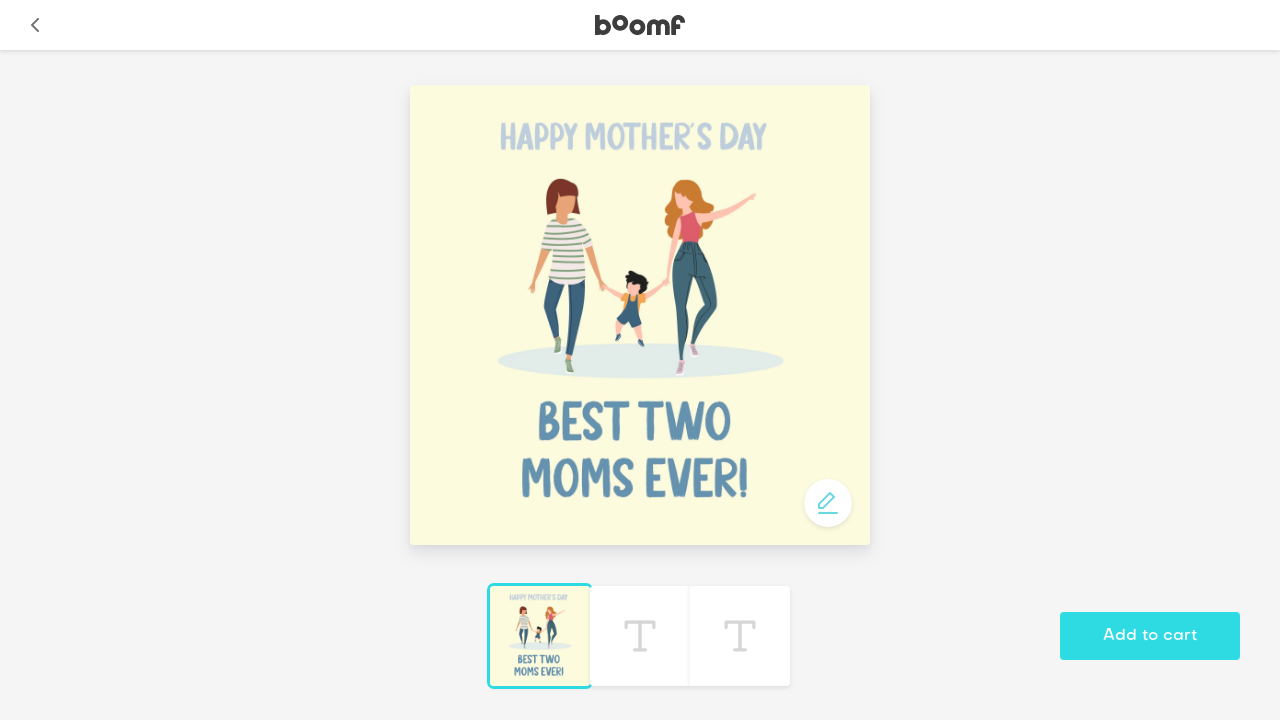

--- FILE ---
content_type: text/html; charset=utf-8
request_url: https://boomf.com/apps/proxy/greeting-cards/happy-mother-s-day-best-two-moms-ever-yellow?variant_id=42439998668967&qty=1
body_size: 1335
content:
<!DOCTYPE html>
<html lang="en">
    <head>
        <script>
            if ("development" === "production") {
                (function (w, d, s, l, i) {
                    w[l] = w[l] || [];
                    w[l].push({
                        "gtm.start": new Date().getTime(),
                        event: "gtm.js",
                    });
                    var f = d.getElementsByTagName(s)[0],
                        j = d.createElement(s),
                        dl = l != "dataLayer" ? "&l=" + l : "";
                    j.async = true;
                    j.src = "https://www.googletagmanager.com/gtm.js?id=" + i + dl;
                    f.parentNode.insertBefore(j, f);
                })(window, document, "script", "dataLayer", "GTM-53MC74D");
            }
        </script>
        <!-- Begin TVSquared Tracking Code -->

        <script type="text/javascript">
            var _tvq = (window._tvq = window._tvq || []);

            window.tvTrackingScript2 = function ({ actionName, productName }) {
                var session = {
                    user: "",
                };

                var actionname = actionName ?? "";

                var action = {
                    rev: "",

                    prod: productName ?? "",

                    id: "",

                    promo: "",
                };

                var u =
                    "https:" == document.location.protocol
                        ? "https://collector-5316.tvsquared.com/"
                        : "http://collector-5316.tvsquared.com/";

                _tvq.push(["setSiteId", "TV-45638136-1"]);

                _tvq.push(["setTrackerUrl", u + "tv2track.php"]);

                _tvq.push([
                    function () {
                        this.setCustomVariable(5, "session", JSON2.stringify(session), "visit");
                    },
                ]);

                _tvq.push([
                    function () {
                        this.setCustomVariable(5, actionname, JSON2.stringify(action), "page");
                    },
                ]);

                _tvq.push(["trackPageView"]);

                var d = document,
                    g = d.createElement("script"),
                    s = d.getElementsByTagName("script")[0];

                g.type = "text/javascript";

                g.defer = true;

                g.async = true;

                g.src = u + "tv2track.js";

                s.parentNode.insertBefore(g, s);
            };
        </script>

        <!-- End TVSquared Tracking Code -->

        <!-- Begin TVSquared Tracking Code -->

        <script type="text/javascript">
            var _tvq = (window._tvq = window._tvq || []);

            (function () {
                var u =
                    "https:" == document.location.protocol
                        ? "https://collector-5316.tvsquared.com/"
                        : "http://collector-5316.tvsquared.com/";

                _tvq.push(["setSiteId", "TV-45638136-1"]);

                _tvq.push(["setTrackerUrl", u + "tv2track.php"]);

                _tvq.push([
                    function () {
                        this.deleteCustomVariable(5, "page");
                    },
                ]);

                _tvq.push(["trackPageView"]);

                var d = document,
                    g = d.createElement("script"),
                    s = d.getElementsByTagName("script")[0];

                g.type = "text/javascript";

                g.defer = true;

                g.async = true;

                g.src = u + "tv2track.js";

                s.parentNode.insertBefore(g, s);
            })();
        </script>

        <!-- End TVSquared Tracking Code -->
        <meta charset="utf-8" />
        <meta name="viewport" content="width=device-width, initial-scale=1,maximum-scale=1" />
        <meta
            name="viewport"
            content="width=device-width, height=device-height, initial-scale=1.0, user-scalable=0, minimum-scale=1.0, maximum-scale=1.0" />
        <meta name="robots" content="noindex, nofollow" />
        <link
            rel="icon"
            type="image/ico"
            href="//cdn.shopify.com/s/files/1/0597/6260/6247/files/Boomf-fav-icon.png?crop=center&height=32&v=1652268677&width=32" />
        <link rel="preconnect" href="https://fonts.googleapis.com" />
        <link rel="preconnect" href="https://fonts.gstatic.com" crossorigin />
        <link
            href="https://fonts.googleapis.com/css2?family=M+PLUS+1:wght@400;500&family=Roboto:ital,wght@0,300;0,400;0,500;0,700;1,400&family=Rubik:ital,wght@0,300;0,400;0,500;0,700;1,300;1,400;1,700&family=Vazirmatn:wght@100;400;500;900&family=ZCOOL+XiaoWei&display=swap"
            rel="stylesheet" />
        <script type="text/javascript">
            (function (c, l, a, r, i, t, y) {
                c[a] =
                    c[a] ||
                    function () {
                        (c[a].q = c[a].q || []).push(arguments);
                    };
                t = l.createElement(r);
                t.async = 1;
                t.src = "https://www.clarity.ms/tag/" + i;
                y = l.getElementsByTagName(r)[0];
                y.parentNode.insertBefore(t, y);
            })(window, document, "clarity", "script", "cbmwg3xgq3");
        </script>
        <script async src="https://www.googletagmanager.com/gtag/js?id=UA-46062452-2"></script>
        <script>
            if ("development" === "production") {
                window.dataLayer = window.dataLayer || [];
                function gtag() {
                    dataLayer.push(arguments);
                }
                gtag("js", new Date());

                gtag("config", "UA-46062452-2");
            }
        </script>
    <script defer src="/apps/proxy/static/js/bundle.js"></script></head>
    <body>
        <noscript
            ><iframe
                src="https://www.googletagmanager.com/ns.html?id=GTM-53MC74D"
                height="0"
                width="0"
                style="display: none; visibility: hidden"></iframe
        ></noscript>
        <noscript>You need to enable JavaScript to run this app.</noscript>
        <div id="root"></div>
    </body>
</html>


--- FILE ---
content_type: image/svg+xml
request_url: https://boomf.com/apps/proxy/static/media/CloseIcon.2150f3e465fb11d5ce9f89263691808c.svg
body_size: -195
content:
<svg width="22" height="22" viewBox="0 0 22 22" fill="none" xmlns="http://www.w3.org/2000/svg">
<path d="M20.6004 1.40039L1.40039 20.6004" stroke="#717171" stroke-width="2" stroke-linecap="round" stroke-linejoin="round"/>
<path d="M1.40039 1.40039L20.6004 20.6004" stroke="#717171" stroke-width="2" stroke-linecap="round" stroke-linejoin="round"/>
</svg>
